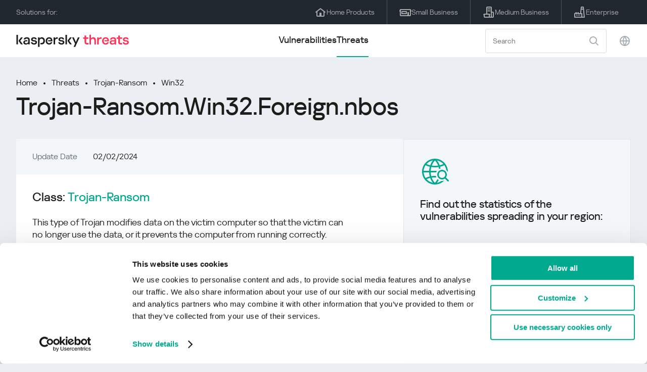

--- FILE ---
content_type: text/html; charset=UTF-8
request_url: https://threats.kaspersky.com/en/threat/Trojan-Ransom.Win32.Foreign.nbos/
body_size: 11399
content:


<!DOCTYPE HTML>
<html lang="en">
<head>
    <meta charset="UTF-8"/>
    <link rel="icon" type="image/svg+xml" href="https://threats.kaspersky.com/content/themes/kasthreat2/assets/frontend/images/favicon.ico">
    <link rel="stylesheet" crossorigin href="https://threats.kaspersky.com/content/themes/kasthreat2/assets/frontend/css/main.css">
    <link rel="stylesheet" crossorigin href="https://threats.kaspersky.com/content/themes/kasthreat2/assets/frontend/css/custom.css">
    <meta name="viewport" content="width=device-width, initial-scale=1.0"/>

    <title>Kaspersky Threats — Trojan-Ransom.Win32.Foreign.nbos</title>

    <script type="module" crossorigin src="https://threats.kaspersky.com/content/themes/kasthreat2/assets/frontend/js/main.js"></script>

    <script type="module" crossorigin src="https://threats.kaspersky.com/content/themes/kasthreat2/assets/frontend/js/jquery-3.7.1.min.js"></script>
    <script type="module" crossorigin src="https://threats.kaspersky.com/content/themes/kasthreat2/assets/frontend/js/custom.js"></script>
    <script language="JavaScript" type="text/javascript" src="//media.kaspersky.com/tracking/omniture/s_code_single_suite.js"></script>
    
    <meta name='robots' content='max-image-preview:large' />
<link rel='stylesheet' id='redux-extendify-styles-css' href='https://threats.kaspersky.com/content/plugins/redux-framework/redux-core/assets/css/extendify-utilities.css' type='text/css' media='all' />
<link rel='stylesheet' id='ktn_style-css' href='https://threats.kaspersky.com/content/plugins/kav-threat-news/assets/css/style.css' type='text/css' media='all' />
<link rel="https://api.w.org/" href="https://threats.kaspersky.com/en/wp-json/" /><link rel="canonical" href="https://threats.kaspersky.com/en/verdict/Trojan-Ransom.Win32.Foreign.nbos/" />
<link rel='shortlink' href='https://threats.kaspersky.com/en/?p=1302341' />
<link rel="alternate" type="application/json+oembed" href="https://threats.kaspersky.com/en/wp-json/oembed/1.0/embed?url=https%3A%2F%2Fthreats.kaspersky.com%2Fen%2Fverdict%2FTrojan-Ransom.Win32.Foreign.nbos%2F" />
<link rel="alternate" type="text/xml+oembed" href="https://threats.kaspersky.com/en/wp-json/oembed/1.0/embed?url=https%3A%2F%2Fthreats.kaspersky.com%2Fen%2Fverdict%2FTrojan-Ransom.Win32.Foreign.nbos%2F&#038;format=xml" />
<meta name="generator" content="Redux 4.4.1" />
    <!-- Google Tag Manager -->
    <script>
        (function(w,d,s,l,i){w[l]=w[l]||[];w[l].push({'gtm.start':
            new Date().getTime(),event:'gtm.js'});var f=d.getElementsByTagName(s)[0],
            j=d.createElement(s),dl=l!='dataLayer'?'&l='+l:'';j.async=true;j.src=
            '//www.googletagmanager.com/gtm.js?id='+i+dl;f.parentNode.insertBefore(j,f);
        })(window,document,'script','dataLayer','GTM-5CGZ3HG');
    </script>

<script>(function(w,d,s,l,i){w[l]=w[l]||[];w[l].push({'gtm.start': new Date().getTime(),event:'gtm.js'});var f=d.getElementsByTagName(s)[0], j=d.createElement(s),dl=l!='dataLayer'?'&l='+l:'';j.async=true;j.src= 'https://www.googletagmanager.com/gtm.js?id='+i+dl;f.parentNode.insertBefore(j,f); })(window,document,'script','dataLayer','GTM-WZ7LJ3');</script>
<!-- End Google Tag Manager -->
    <script>

    if (!window.kaspersky) {
        
        window.kaspersky = {};

        kaspersky.businessType = 'b2c';
        kaspersky.isStaging    = 0; 
        kaspersky.pageName     = 'Kaspersky Threats > Threats > Trojan-Ransom > Trojan-Ransom.Win32.Foreign.nbos';
        kaspersky.pageType     = 'special project';
        kaspersky.platformName = 'Micro Site';
        kaspersky.siteLocale   = 'en-global';
    }

    
    </script>
</head>
<body>

<!-- Google Tag Manager (noscript) -->
<noscript>
        <iframe src="//www.googletagmanager.com/ns.html?id=GTM-5CGZ3HG" height="0" width="0" style="display: none; visibility: hidden;"></iframe>
    </noscript>
<noscript><iframe src="https://www.googletagmanager.com/ns.html?id=GTM-WZ7LJ3" height="0" width="0" style="display:none;visibility:hidden"></iframe></noscript>
<!-- End Google Tag Manager (noscript) -->
<section class="stripe">
    
    
    <div class="container">
        <div class="stripe__inner">
            <div class="stripe__title">Solutions for:</div>
            <div class="stripe__list">
                <a href="https://kaspersky.com/home-security?icid=gl_threatsheader_acq_ona_smm__onl_b2c_threats_prodmen_sm-team_______df45b76979b6b41a" class="stripe__item">
                    <i class="stripe__item-icon stripe__item-icon_home"></i>
                    <div class="stripe__item-text">Home Products</div>
                </a>
                <a href="https://kaspersky.com/small-business-security?icid=gl_threatsheader_acq_ona_smm__onl_b2c_threats_prodmen_sm-team_______df45b76979b6b41a" class="stripe__item">
                    <i class="stripe__item-icon stripe__item-icon_small-business"></i>
                    <div class="stripe__item-text">Small Business</div>
                </a>
                <a href="https://www.kaspersky.com/small-to-medium-business-security?icid=gl_threatsheader_acq_ona_smm__onl_b2c_threats_prodmen_sm-team_______df45b76979b6b41a" class="stripe__item">
                    <i class="stripe__item-icon stripe__item-icon_medium-business"></i>
                    <div class="stripe__item-text">Medium Business</div>
                </a>
                <a href="https://www.kaspersky.com/enterprise-security?icid=gl_threatsheader_acq_ona_smm__onl_b2c_threats_prodmen_sm-team_______df45b76979b6b41a" class="stripe__item">
                    <i class="stripe__item-icon stripe__item-icon_enterprize-business"></i>
                    <div class="stripe__item-text">Enterprise</div>
                </a>
            </div>
        </div>
    </div>
</section>

<header class="header">
    <div class="container">
        <div class="header__inner">
            <div class="header__left">
                <a class="header__logo" href="/" title="Home page"></a>
            </div>
            <div class="header__center">
                <div class="header__tabs">
                    <a href="/en/vulnerability/" class="header__tab ">Vulnerabilities</a>
                    <a href="/en/threat/" class="header__tab  active">Threats</a>
                </div>
            </div>
            <div class="header__right">
                <label class="field field_search">
                    <input id="search" type="text" class="field__input" placeholder="Search" value="">
                    <i class="field__icon field__icon_search"></i>
                </label>
                <button class="header__globe" data-lang></button>
                <button class="header__search" data-modal-open="search"></button>
                <button class="header__menu" data-modal-open="mobile-menu"></button>
                
                <div class="header__lang-menu" data-lang-menu>
                    <ul class="header__lang-list">
                        <li class="header__lang-item">
                            <a href="https://threats.kaspersky.com/en/threat/Trojan-Ransom.Win32.Foreign.nbos/" class="header__lang-link  active">English</a>
                        </li>
                        <li class="header__lang-item">
                            <a href="https://threats.kaspersky.com/ru/threat/Trojan-Ransom.Win32.Foreign.nbos/" class="header__lang-link ">Русский</a>
                        </li>
                        <li class="header__lang-item">
                            <a href="https://threats.kaspersky.com/ja/threat/Trojan-Ransom.Win32.Foreign.nbos/" class="header__lang-link ">日本語</a>
                        </li>
                        <li class="header__lang-item">
                            <a href="https://threats.kaspersky.com/mx/threat/Trojan-Ransom.Win32.Foreign.nbos/" class="header__lang-link ">LatAm</a>
                        </li>
                        <li class="header__lang-item">
                            <a href="https://threats.kaspersky.com/tr/threat/Trojan-Ransom.Win32.Foreign.nbos/" class="header__lang-link ">Türk</a>
                        </li>
                        <li class="header__lang-item">
                            <a href="https://threats.kaspersky.com/br/threat/Trojan-Ransom.Win32.Foreign.nbos/" class="header__lang-link ">Brasileiro</a>
                        </li>
                        <li class="header__lang-item">
                            <a href="https://threats.kaspersky.com/fr/threat/Trojan-Ransom.Win32.Foreign.nbos/" class="header__lang-link ">Français</a>
                        </li>
                        <li class="header__lang-item">
                            <a href="https://threats.kaspersky.com/cz/threat/Trojan-Ransom.Win32.Foreign.nbos/" class="header__lang-link ">Český</a>
                        </li>
                        <li class="header__lang-item">
                            <a href="https://threats.kaspersky.com/de/threat/Trojan-Ransom.Win32.Foreign.nbos/" class="header__lang-link ">Deutsch</a>
                        </li>
                    </ul>
                </div>
            </div>
        </div>
    </div>
</header>

                    <div class="page">            <div class="container">                <div class="page__header">                    <div class="crumbs">                        <div class="crumbs__list">                            <a href="https://threats.kaspersky.com/en/">Home</a>                            <a href="https://threats.kaspersky.com/en/threat/">Threats</a>                            <a href="https://threats.kaspersky.com/en/class/trojan-ransom/">Trojan-Ransom</a>                            <a href="https://threats.kaspersky.com/en/platform/win32/">Win32</a>                        </div>                    </div>                    <div class="section-header">                        <h1 class="title">Trojan-Ransom.Win32.Foreign.nbos</h1>                    </div>                </div>                <div class="page__inner">                    <div class="page__body">                                                <div class="content-header desktop">                            <div class="content-header__left">                                                                <div class="content-header__item">                                    <div class="content-header__name">Update Date</div>                                    <div class="content-header__value">02/02/2024</div>                                </div>                            </div>                        </div>                        <div class="page__content">                            <div class="content">                                <h2>Class: <a href="https://threats.kaspersky.com/en/class/trojan-ransom/">Trojan-Ransom</a></h2>                                This type of Trojan modifies data on the victim computer so that the victim can no longer use the data, or it prevents the computer from running correctly. Once the data has been “taken hostage” (blocked or encrypted), the user will receive a ransom demand.

The ransom demand tells the victim to send the malicious user money; on receipt of this, the cyber criminal will send a program to the victim to restore the data or restore the computer’s performance.

<br/><br/><a href='https://encyclopedia.kaspersky.com/knowledge/trojan-ransom/'>Read more</a>                                                                    <h2>Platform: <a href="https://threats.kaspersky.com/en/platform/Win32/">Win32</a></h2>                                    Win32 is an API on Windows NT-based operating systems (Windows XP, Windows 7, etc.) that supports execution of 32-bit applications. One of the most widespread programming platforms in the world.                                                                <h2>Family: Trojan-Ransom.Win32.Foreign</h2>                                <span class="no-description">No family description</span>                                                                                                    <h2>Examples</h2>                                                                            <a href="https://opentip.kaspersky.com/E9D31E2C828FC206D90C564FD1458F93" target="_blank">E9D31E2C828FC206D90C564FD1458F93</a><br>                                                                            <a href="https://opentip.kaspersky.com/8FADFF0B5863C7A0328D9D717F34EB0F" target="_blank">8FADFF0B5863C7A0328D9D717F34EB0F</a><br>                                                                            <a href="https://opentip.kaspersky.com/24845DFEA774B593BA3CE30F1F95C064" target="_blank">24845DFEA774B593BA3CE30F1F95C064</a><br>                                                                            <a href="https://opentip.kaspersky.com/D6424BB28EFB16876AAA8C41E6CDA3BA" target="_blank">D6424BB28EFB16876AAA8C41E6CDA3BA</a><br>                                                                            <a href="https://opentip.kaspersky.com/5999A83202A982815DDFDE249BBAAAB1" target="_blank">5999A83202A982815DDFDE249BBAAAB1</a><br>                                                                                                                                        <h2>Tactics and Techniques: Mitre*</h2>                                                                                                                                    <div class="ta-item ta-item_title">                                                    <div class="ta-item__id">TA0002</div>                                                    <div class="ta-item__name">Execution</div>                                                </div>                                                <div class="accordion__content ta-item__description">                                                    <p>Adversaries may exploit software vulnerabilities in client applications to execute code. Vulnerabilities can exist in software due to unsecure coding practices that can lead to unanticipated behavior. Adversaries can take advantage of certain vulnerabilities through targeted exploitation for the purpose of arbitrary code execution. Oftentimes the most valuable exploits to an offensive toolkit are those that can be used to obtain code execution on a remote system because they can be used to gain access to that system. Users will expect to see files related to the applications they commonly used to do work, so they are a useful target for exploit research and development because of their high utility.</p><br />
                                                </div>                                                <div class="accordion">                                                    <div class="accordion__list">                                                        <div class="accordion__item" data-accordion>                                                            <div class="accordion__header">                                                                <div class="accordion__title" data-accordion-open>                                                                    <div class="ta-item">                                                                        <div class="ta-item__id">T1203</div>                                                                        <div class="ta-item__name">                                                                            Exploitation for Client Execution                                                                        </div>                                                                    </div>                                                                </div>                                                                <div class="accordion__close" data-accordion-close></div>                                                            </div>                                                            <div class="accordion__content" data-accordion-content>                                                                <p>Adversaries may exploit software vulnerabilities in client applications to execute code. Vulnerabilities can exist in software due to unsecure coding practices that can lead to unanticipated behavior. Adversaries can take advantage of certain vulnerabilities through targeted exploitation for the purpose of arbitrary code execution. Oftentimes the most valuable exploits to an offensive toolkit are those that can be used to obtain code execution on a remote system because they can be used to gain access to that system. Users will expect to see files related to the applications they commonly used to do work, so they are a useful target for exploit research and development because of their high utility.</p><br />
                                                            </div>                                                        </div>                                                                                                                                                                                                                                                                                <div class="accordion__item" data-accordion>                                                            <div class="accordion__header">                                                                <div class="accordion__title" data-accordion-open>                                                                    <div class="ta-item">                                                                        <div class="ta-item__id">T1204.002</div>                                                                        <div class="ta-item__name">                                                                            Malicious File                                                                        </div>                                                                    </div>                                                                </div>                                                                <div class="accordion__close" data-accordion-close></div>                                                            </div>                                                            <div class="accordion__content" data-accordion-content>                                                                <p>An adversary may rely upon a user opening a malicious file in order to gain execution. Users may be subjected to social engineering to get them to open a file that will lead to code execution. This user action will typically be observed as follow-on behavior from <a href="https://attack.mitre.org/techniques/T1566/001" target="_blank">Spearphishing Attachment</a>. Adversaries may use several types of files that require a user to execute them, including .doc, .pdf, .xls, .rtf, .scr, .exe, .lnk, .pif, and .cpl.</p><br />
                                                            </div>                                                        </div>                                                                                                                                                                                        </div>                                                </div>                                                                                                                                                                                <div class="ta-item ta-item_title">                                                    <div class="ta-item__id">TA0005</div>                                                    <div class="ta-item__name">Defense Evasion</div>                                                </div>                                                <div class="accordion__content ta-item__description">                                                    <p>Adversaries may inject malicious code into suspended and hollowed processes in order to evade process-based defenses. Process hollowing is a method of executing arbitrary code in the address space of a separate live process.</p><br />
                                                </div>                                                <div class="accordion">                                                    <div class="accordion__list">                                                        <div class="accordion__item" data-accordion>                                                            <div class="accordion__header">                                                                <div class="accordion__title" data-accordion-open>                                                                    <div class="ta-item">                                                                        <div class="ta-item__id">T1055.012</div>                                                                        <div class="ta-item__name">                                                                            Process Hollowing                                                                        </div>                                                                    </div>                                                                </div>                                                                <div class="accordion__close" data-accordion-close></div>                                                            </div>                                                            <div class="accordion__content" data-accordion-content>                                                                <p>Adversaries may inject malicious code into suspended and hollowed processes in order to evade process-based defenses. Process hollowing is a method of executing arbitrary code in the address space of a separate live process.</p><br />
                                                            </div>                                                        </div>                                                                                                                                                                                                                                                                                <div class="accordion__item" data-accordion>                                                            <div class="accordion__header">                                                                <div class="accordion__title" data-accordion-open>                                                                    <div class="ta-item">                                                                        <div class="ta-item__id">T1497.001</div>                                                                        <div class="ta-item__name">                                                                            System Checks                                                                        </div>                                                                    </div>                                                                </div>                                                                <div class="accordion__close" data-accordion-close></div>                                                            </div>                                                            <div class="accordion__content" data-accordion-content>                                                                <p>Adversaries may employ various system checks to detect and avoid virtualization and analysis environments. This may include changing behaviors based on the results of checks for the presence of artifacts indicative of a virtual machine environment (VME) or sandbox. If the adversary detects a VME, they may alter their malware to disengage from the victim or conceal the core functions of the implant. They may also search for VME artifacts before dropping secondary or additional payloads. Adversaries may use the information learned from <a href="https://attack.mitre.org/techniques/T1497" target="_blank">Virtualization/Sandbox Evasion</a> during automated discovery to shape follow-on behaviors.</p><br />
                                                            </div>                                                        </div>                                                                                                                                                                                                                                                                                <div class="accordion__item" data-accordion>                                                            <div class="accordion__header">                                                                <div class="accordion__title" data-accordion-open>                                                                    <div class="ta-item">                                                                        <div class="ta-item__id">T1562.001</div>                                                                        <div class="ta-item__name">                                                                            Disable or Modify Tools                                                                        </div>                                                                    </div>                                                                </div>                                                                <div class="accordion__close" data-accordion-close></div>                                                            </div>                                                            <div class="accordion__content" data-accordion-content>                                                                <p>Adversaries may modify and/or disable security tools to avoid possible detection of their malware/tools and activities. This may take many forms, such as killing security software processes or services, modifying / deleting Registry keys or configuration files so that tools do not operate properly, or other methods to interfere with security tools scanning or reporting information. Adversaries may also disable updates to prevent the latest security patches from reaching tools on victim systems.</p><br />
                                                            </div>                                                        </div>                                                                                                                                                                                                                                                                                <div class="accordion__item" data-accordion>                                                            <div class="accordion__header">                                                                <div class="accordion__title" data-accordion-open>                                                                    <div class="ta-item">                                                                        <div class="ta-item__id">T1562.004</div>                                                                        <div class="ta-item__name">                                                                            Disable or Modify System Firewall                                                                        </div>                                                                    </div>                                                                </div>                                                                <div class="accordion__close" data-accordion-close></div>                                                            </div>                                                            <div class="accordion__content" data-accordion-content>                                                                <p>Adversaries may disable or modify system firewalls in order to bypass controls limiting network usage. Changes could be disabling the entire mechanism as well as adding, deleting, or modifying particular rules. This can be done numerous ways depending on the operating system, including via command-line, editing Windows Registry keys, and Windows Control Panel.</p><br />
                                                            </div>                                                        </div>                                                                                                                                                                                        </div>                                                </div>                                                                                                                                                                                <div class="ta-item ta-item_title">                                                    <div class="ta-item__id">TA0006</div>                                                    <div class="ta-item__name">Credential Access</div>                                                </div>                                                <div class="accordion__content ta-item__description">                                                    <p>Adversaries may log user keystrokes to intercept credentials as the user types them. Keylogging is likely to be used to acquire credentials for new access opportunities when <a href="https://attack.mitre.org/techniques/T1003" target="_blank">OS Credential Dumping</a> efforts are not effective, and may require an adversary to intercept keystrokes on a system for a substantial period of time before credentials can be successfully captured. In order to increase the likelihood of capturing credentials quickly, an adversary may also perform actions such as clearing browser cookies to force users to reauthenticate to systems.</p><br />
                                                </div>                                                <div class="accordion">                                                    <div class="accordion__list">                                                        <div class="accordion__item" data-accordion>                                                            <div class="accordion__header">                                                                <div class="accordion__title" data-accordion-open>                                                                    <div class="ta-item">                                                                        <div class="ta-item__id">T1056.001</div>                                                                        <div class="ta-item__name">                                                                            Keylogging                                                                        </div>                                                                    </div>                                                                </div>                                                                <div class="accordion__close" data-accordion-close></div>                                                            </div>                                                            <div class="accordion__content" data-accordion-content>                                                                <p>Adversaries may log user keystrokes to intercept credentials as the user types them. Keylogging is likely to be used to acquire credentials for new access opportunities when <a href="https://attack.mitre.org/techniques/T1003" target="_blank">OS Credential Dumping</a> efforts are not effective, and may require an adversary to intercept keystrokes on a system for a substantial period of time before credentials can be successfully captured. In order to increase the likelihood of capturing credentials quickly, an adversary may also perform actions such as clearing browser cookies to force users to reauthenticate to systems.</p><br />
                                                            </div>                                                        </div>                                                                                                                                                                                        </div>                                                </div>                                                                                                                                                                                <div class="ta-item ta-item_title">                                                    <div class="ta-item__id">TA0007</div>                                                    <div class="ta-item__name">Discovery</div>                                                </div>                                                <div class="accordion__content ta-item__description">                                                    <p>An adversary may attempt to get detailed information about the operating system and hardware, including version, patches, hotfixes, service packs, and architecture. Adversaries may use the information from <a href="https://attack.mitre.org/techniques/T1082" target="_blank">System Information Discovery</a> during automated discovery to shape follow-on behaviors, including whether or not the adversary fully infects the target and/or attempts specific actions.</p><br />
                                                </div>                                                <div class="accordion">                                                    <div class="accordion__list">                                                        <div class="accordion__item" data-accordion>                                                            <div class="accordion__header">                                                                <div class="accordion__title" data-accordion-open>                                                                    <div class="ta-item">                                                                        <div class="ta-item__id">T1082</div>                                                                        <div class="ta-item__name">                                                                            System Information Discovery                                                                        </div>                                                                    </div>                                                                </div>                                                                <div class="accordion__close" data-accordion-close></div>                                                            </div>                                                            <div class="accordion__content" data-accordion-content>                                                                <p>An adversary may attempt to get detailed information about the operating system and hardware, including version, patches, hotfixes, service packs, and architecture. Adversaries may use the information from <a href="https://attack.mitre.org/techniques/T1082" target="_blank">System Information Discovery</a> during automated discovery to shape follow-on behaviors, including whether or not the adversary fully infects the target and/or attempts specific actions.</p><br />
                                                            </div>                                                        </div>                                                                                                                                                                                                                                                                                <div class="accordion__item" data-accordion>                                                            <div class="accordion__header">                                                                <div class="accordion__title" data-accordion-open>                                                                    <div class="ta-item">                                                                        <div class="ta-item__id">T1497.001</div>                                                                        <div class="ta-item__name">                                                                            System Checks                                                                        </div>                                                                    </div>                                                                </div>                                                                <div class="accordion__close" data-accordion-close></div>                                                            </div>                                                            <div class="accordion__content" data-accordion-content>                                                                <p>Adversaries may employ various system checks to detect and avoid virtualization and analysis environments. This may include changing behaviors based on the results of checks for the presence of artifacts indicative of a virtual machine environment (VME) or sandbox. If the adversary detects a VME, they may alter their malware to disengage from the victim or conceal the core functions of the implant. They may also search for VME artifacts before dropping secondary or additional payloads. Adversaries may use the information learned from <a href="https://attack.mitre.org/techniques/T1497" target="_blank">Virtualization/Sandbox Evasion</a> during automated discovery to shape follow-on behaviors.</p><br />
                                                            </div>                                                        </div>                                                                                                                                                                                        </div>                                                </div>                                                                                                                                                                                <div class="ta-item ta-item_title">                                                    <div class="ta-item__id">TA0040</div>                                                    <div class="ta-item__name">Impact</div>                                                </div>                                                <div class="accordion__content ta-item__description">                                                    <p>Adversaries may stop or disable services on a system to render those services unavailable to legitimate users. Stopping critical services or processes can inhibit or stop response to an incident or aid in the adversary&#8217;s overall objectives to cause damage to the environment.</p><br />
                                                </div>                                                <div class="accordion">                                                    <div class="accordion__list">                                                        <div class="accordion__item" data-accordion>                                                            <div class="accordion__header">                                                                <div class="accordion__title" data-accordion-open>                                                                    <div class="ta-item">                                                                        <div class="ta-item__id">T1489</div>                                                                        <div class="ta-item__name">                                                                            Service Stop                                                                        </div>                                                                    </div>                                                                </div>                                                                <div class="accordion__close" data-accordion-close></div>                                                            </div>                                                            <div class="accordion__content" data-accordion-content>                                                                <p>Adversaries may stop or disable services on a system to render those services unavailable to legitimate users. Stopping critical services or processes can inhibit or stop response to an incident or aid in the adversary&#8217;s overall objectives to cause damage to the environment.</p><br />
                                                            </div>                                                        </div>                                                                                                                                                                                        </div>                                                </div>                                                                                                                                                    <p>* © 2025 The MITRE Corporation. This work is reproduced and distributed with the permission of The MITRE Corporation.</p>                            </div>                        </div>                    </div>                    <aside class="page__aside">                        <div class="content-header mobile">                            <div class="content-header__left">                                                                <div class="content-header__item">                                    <div class="content-header__name">Class</div>                                    <div class="content-header__value">Trojan-Ransom</div>                                </div>                                <div class="content-header__item">                                    <div class="content-header__name">Platform</div>                                    <div class="content-header__value">Win32</div>                                </div>                            </div>                        </div>                        <section class="attacking-info desktop">                            <i class="attacking-info__icon"></i>                            <div class="attacking-info__text">Find out the statistics of the vulnerabilities spreading in your region:</div>                            <a href="https://statistics.securelist.com/" target="_blank"><button class="btn">Check my region</button></a>                        </section>                    </aside>                </div>            </div>                    <link rel='stylesheet' id='whp4780tw-bs4.css-css' href='https://threats.kaspersky.com/content/plugins/wp-security-hardening/modules/inc/assets/css/tw-bs4.css' type='text/css' media='all' />
<link rel='stylesheet' id='whp5971font-awesome.min.css-css' href='https://threats.kaspersky.com/content/plugins/wp-security-hardening/modules/inc/fa/css/font-awesome.min.css' type='text/css' media='all' />
<link rel='stylesheet' id='whp5897front.css-css' href='https://threats.kaspersky.com/content/plugins/wp-security-hardening/modules/css/front.css' type='text/css' media='all' />


    <section class="covers">
        <div class="container">
            <div class="covers__list">
                                    <div class="covers__item covers__item_black">
                        <div
                            class="covers__image covers__image_desktop"
                            style="background-image: url('https://threats.kaspersky.com/content/uploads/sites/2/2024/04/NEXT_688x300.jpeg')"
                        ></div>
                        <div
                            class="covers__image covers__image_mobile"
                            style="background-image: url('https://threats.kaspersky.com/content/uploads/sites/2/2024/04/NEXT_358x360.jpeg')"
                        ></div>
                        <div class="covers__inner">
                            <div class="covers__title">Kaspersky Next</div>
                            <div class="covers__description">Let’s go Next: redefine your business’s cybersecurity                            </div>
                            <a target="_blank" href="https://www.kaspersky.com/next?icid=gl_KNext_acq_ona_smm__onl_b2b_threats_ban_sm-team___knext____31a005149c575791">
                                <div class="btn btn_white">Learn more</div>
                            </a>
                        </div>
                    </div>
                                                    <div class="covers__item covers__item_black">
                        <div
                            class="covers__image covers__image_desktop"
                            style="background-image: url('https://threats.kaspersky.com/content/uploads/sites/2/2024/04/DL_Threats_688x300.jpeg')"
                        ></div>
                        <div
                            class="covers__image covers__image_mobile"
                            style="background-image: url('https://threats.kaspersky.com/content/uploads/sites/2/2024/04/DL_Threats_358x360.jpeg')"
                        ></div>
                        <div class="covers__inner">
                            <div class="covers__title">New Kaspersky! </div>
                            <div class="covers__description">Your digital life deserves complete protection!                            </div>
                            <a target="_blank" href="https://www.kaspersky.com/premium?icid=gl_threats_acq_ona_smm__onl_b2c_threats_ban_sm-team___kprem____e50a632135cb8dfd">
                                <div class="btn btn_white">Learn more</div>
                            </a>
                        </div>
                    </div>
                            </div>
        </div>
    </section>

    <section class="related-articles">
        <div class="container">
            <div class="section-header">
                <div class="title">Related articles</div>
            </div>
            <div class="related-articles__inner">
                
<div class="related-articles__item">
    <div class="related-articles__img" style="background-image: url(https://media.kasperskycontenthub.com/wp-content/uploads/sites/43/2025/10/24081845/bluenoroff-ghostcall-featured-image-150x150.jpg)"></div>
    <div class="related-articles__content">
        <div class="related-articles__info">
            <div class="related-articles__date">28 October 2025</div>
            <div class="related-articles__category">Securelist</div>
        </div>
        <div class="related-articles__title">
            <a href="https://securelist.com/bluenoroff-apt-campaigns-ghostcall-and-ghosthire/117842/?utm_source=threats.kaspersky.com&utm_medium=blog&utm_campaign=news_block" target="_blank">Crypto wasted: BlueNoroff’s ghost mirage of funding and jobs</a>
        </div>
    </div>
</div>

<div class="related-articles__item">
    <div class="related-articles__img" style="background-image: url(https://media.kasperskycontenthub.com/wp-content/uploads/sites/43/2025/10/24151956/SL-ForumTroll-Dante-featured-150x150.jpg)"></div>
    <div class="related-articles__content">
        <div class="related-articles__info">
            <div class="related-articles__date">27 October 2025</div>
            <div class="related-articles__category">Securelist</div>
        </div>
        <div class="related-articles__title">
            <a href="https://securelist.com/forumtroll-apt-hacking-team-dante-spyware/117851/?utm_source=threats.kaspersky.com&utm_medium=blog&utm_campaign=news_block" target="_blank">Mem3nt0 mori – The Hacking Team is back!</a>
        </div>
    </div>
</div>

<div class="related-articles__item">
    <div class="related-articles__img" style="background-image: url(https://media.kasperskycontenthub.com/wp-content/uploads/sites/43/2025/10/21145937/betterbank-protocol-exploit-featured-image-150x150.jpg)"></div>
    <div class="related-articles__content">
        <div class="related-articles__info">
            <div class="related-articles__date">22 October 2025</div>
            <div class="related-articles__category">Securelist</div>
        </div>
        <div class="related-articles__title">
            <a href="https://securelist.com/betterbank-defi-protocol-esteem-token-bonus-minting/117822/?utm_source=threats.kaspersky.com&utm_medium=blog&utm_campaign=news_block" target="_blank">Deep analysis of the flaw in BetterBank reward logic</a>
        </div>
    </div>
</div>

<div class="related-articles__item">
    <div class="related-articles__img" style="background-image: url(https://media.kasperskycontenthub.com/wp-content/uploads/sites/43/2025/10/20200617/SL-email-phishing-featured-150x150.jpg)"></div>
    <div class="related-articles__content">
        <div class="related-articles__info">
            <div class="related-articles__date">21 October 2025</div>
            <div class="related-articles__category">Securelist</div>
        </div>
        <div class="related-articles__title">
            <a href="https://securelist.com/email-phishing-techniques-2025/117801/?utm_source=threats.kaspersky.com&utm_medium=blog&utm_campaign=news_block" target="_blank">The evolving landscape of email phishing attacks: how threat actors are reusing and refining established techniques</a>
        </div>
    </div>
</div>

<div class="related-articles__item">
    <div class="related-articles__img" style="background-image: url(https://media.kasperskycontenthub.com/wp-content/uploads/sites/43/2025/10/20163102/passiveneuron-featured-image-150x150.jpg)"></div>
    <div class="related-articles__content">
        <div class="related-articles__info">
            <div class="related-articles__date">21 October 2025</div>
            <div class="related-articles__category">Securelist</div>
        </div>
        <div class="related-articles__title">
            <a href="https://securelist.com/passiveneuron-campaign-with-apt-implants-and-cobalt-strike/117745/?utm_source=threats.kaspersky.com&utm_medium=blog&utm_campaign=news_block" target="_blank">PassiveNeuron: a sophisticated campaign targeting servers of high-profile organizations</a>
        </div>
    </div>
</div>

<div class="related-articles__item">
    <div class="related-articles__img" style="background-image: url(https://media.kasperskycontenthub.com/wp-content/uploads/sites/43/2025/10/17081221/adaptix-featured-image-150x150.jpg)"></div>
    <div class="related-articles__content">
        <div class="related-articles__info">
            <div class="related-articles__date">17 October 2025</div>
            <div class="related-articles__category">Securelist</div>
        </div>
        <div class="related-articles__title">
            <a href="https://securelist.com/adaptixc2-agent-found-in-an-npm-package/117784/?utm_source=threats.kaspersky.com&utm_medium=blog&utm_campaign=news_block" target="_blank">Post-exploitation framework now also delivered via npm</a>
        </div>
    </div>
</div>
                
            </div>
        </div>
    </section>

    <div class="modal-search" data-modal="search">
        <div class="modal-search__overlay"></div>
        <div class="modal-search__inner">
            <label class="field field_page-search">
                <input type="text" class="field__input" placeholder="Search" value="">
                <i class="field__icon field__icon_search"></i>
            </label>
            <button class="modal-search__close" data-modal-close></button>
        </div>
    </div>
</div>

<footer class="footer">
    <div class="container">
        <div class="footer__inner">
            <div class="section-header">
                <div class="title">Solutions for</div>
            </div>
            <div class="footer-solutions">
                
                <div class="footer-solutions__item" onclick="window.open('https://kaspersky.com/home-security?icid=gl_threatsheader_acq_ona_smm__onl_b2c_threats_prodmen_sm-team_______df45b76979b6b41a')">
                    <div class="footer-solutions__content">
                        <div class="footer-solutions__title">Home Products</div>
                        <div class="footer-solutions__description">For your home</div>
                    </div>
                    <i class="footer-solutions__icon footer-solutions__icon_home"></i>
                </div>

                
                <div class="footer-solutions__item" onclick="window.open('https://kaspersky.com/small-business-security?icid=gl_threatsheader_acq_ona_smm__onl_b2c_threats_prodmen_sm-team_______df45b76979b6b41a')">
                    <div class="footer-solutions__content">
                        <div class="footer-solutions__title">Small Business</div>
                        <div class="footer-solutions__description">1-50 employees</div>
                    </div>
                    <i class="footer-solutions__icon footer-solutions__icon_small-business"></i>
                </div>
                
                <div class="footer-solutions__item" onclick="window.open('https://www.kaspersky.com/small-to-medium-business-security?icid=gl_threatsheader_acq_ona_smm__onl_b2c_threats_prodmen_sm-team_______df45b76979b6b41a')">
                    <div class="footer-solutions__content">
                        <div class="footer-solutions__title">Medium Business</div>
                        <div class="footer-solutions__description">51-999 employees</div>
                    </div>
                    <i class="footer-solutions__icon footer-solutions__icon_medium-business"></i>
                </div>
                
                <div class="footer-solutions__item" onclick="window.open('https://www.kaspersky.com/enterprise-security?icid=gl_threatsheader_acq_ona_smm__onl_b2c_threats_prodmen_sm-team_______df45b76979b6b41a')">
                    <div class="footer-solutions__content">
                        <div class="footer-solutions__title">Enterprise</div>
                        <div class="footer-solutions__description">1000+ employees</div>
                    </div>
                    <i class="footer-solutions__icon footer-solutions__icon_enterprize-business"></i>
                </div>
            </div>
            
            <div class="lets-us-know">
                <div class="lets-us-know__content" data-modal-open="found-threat">
                    <i class="lets-us-know__icon"></i>
                    <div class="lets-us-know__text">
                        Found a new Threat or Vulnerability?                    </div>
                </div>
                <div class="btn" data-modal-open="found-threat">Let us know!</div>
            </div>
            
            <div class="footer__bottom">
                <div class="footer__copy">©2025 AO&nbsp;Kaspersky&nbsp;Lab</div>
                <nav class="footer__links">
                    <a href="https://www.kaspersky.com/web-privacy-policy?icid=gl_threats_acq_ona_smm__onl_b2c_threats_footer_sm-team_______54c9accaf41f524d" class="footer__link" target="_blank">Privacy Policy</a>
                                            <a class="footer__link" href="javascript: void(0);" onclick="javascript: Cookiebot.renew()" xmlns="http://www.w3.org/1999/xhtml">Cookies</a>
                                        <!-- <a href="/#" class="footer__link">Anti-Corruption Policy</a>
                    <a href="/#" class="footer__link">License Agreement B2C</a>
                    <a href="/#" class="footer__link">License Agreement B2B</a> -->
                </nav>
            </div>
        </div>
    </div>
</footer>

<section class="modal" data-modal="inaccuracy">
    <div class="modal__wrap">
        <div class="modal__overlay"></div>
        <div class="modal__inner">
                <form action="/url" data-form class="modal__form">
                    <div class="modal__title">Found an inaccuracy in the description of this vulnerability?</div>
                    <!-- <textarea
                        name="message"
                        cols="30"
                        rows="5"
                        class="modal__textarea"
                        placeholder="Your message"
                    ></textarea>
                    <div class="modal__capture" style="background: #eee; width: 300px; height: 76px">
                        capture
                    </div>
                    <button class="btn">Send message</button> -->
                    <div class="modal__text">
                        If you found a new Threat or Vulnerability, please, let us know by email:                        <br>
                        <a href="mailto:newvirus@kaspersky.com">newvirus@kaspersky.com</a>
                    </div>
                    <button class="btn" data-modal-close>It's clear</button>
                </form>
            
                <i class="modal__close" data-modal-close></i>
        </div>
    </div>
</section>

<section class="modal" data-modal="found-threat">
    <div class="modal__wrap">
        <div class="modal__overlay"></div>
        <div class="modal__inner">
                <div class="modal__title">Found a new Threat or Vulnerability?</div>
                <div class="modal__text">
                    If you found a new Threat or Vulnerability, please, let us know by email:                    <br>
                    <a href="mailto:newvirus@kaspersky.com">newvirus@kaspersky.com</a>
                </div>
                <button class="btn btn-close" data-modal-close>It's clear</button>
            
                <i class="modal__close" data-modal-close></i>
        </div>
    </div>
</section>

<section class="modal" data-modal="mobile-menu">
    <div class="modal__wrap">
        <div class="modal__overlay"></div>
        <div class="modal__inner">
                <nav class="menu">
                    <div class="menu__list">
                        <a href="https://threats.kaspersky.com/en/vulnerability/" class="menu__item">Vulnerabilities</a>
                        <a href="https://threats.kaspersky.com/en/vendor/" class="menu__item">Vendors</a>
                        <a href="https://threats.kaspersky.com/en/product/" class="menu__item">Products</a>
                        <a href="https://threats.kaspersky.com/en/threat/" class="menu__item">Threats</a>
                    </div>
                </nav>
                
                <button class="lang" data-modal-close="mobile-menu" data-modal-open="mobile-lang">
                    <i class="lang__icon"></i>
                    <span class="lang__text">Eng</span>
                </button>
                
                <div class="modal-bottom">
                    <div class="modal-bottom__title">Solutions for</div>
                    <div class="modal-bottom__list">
                        <a href="https://kaspersky.com/home-security?icid=gl_threatsheader_acq_ona_smm__onl_b2c_threats_prodmen_sm-team_______df45b76979b6b41a" class="modal-bottom__item">
                            <i class="modal-bottom__item-icon modal-bottom__item-icon_home"></i>
                            <div class="modal-bottom__item-text">Home Products</div>
                        </a>
                        <a href="https://kaspersky.com/small-business-security?icid=gl_threatsheader_acq_ona_smm__onl_b2c_threats_prodmen_sm-team_______df45b76979b6b41a" class="modal-bottom__item">
                            <i class="modal-bottom__item-icon modal-bottom__item-icon_small-business"></i>
                            <div class="modal-bottom__item-text">Small Business</span></div>
                        </a>
                        <a href="https://www.kaspersky.com/small-to-medium-business-security?icid=gl_threatsheader_acq_ona_smm__onl_b2c_threats_prodmen_sm-team_______df45b76979b6b41a" class="modal-bottom__item">
                            <i class="modal-bottom__item-icon modal-bottom__item-icon_medium-business"></i>
                            <div class="modal-bottom__item-text">Medium Business</div>
                        </a>
                        <a href="https://www.kaspersky.com/enterprise-security?icid=gl_threatsheader_acq_ona_smm__onl_b2c_threats_prodmen_sm-team_______df45b76979b6b41a" class="modal-bottom__item">
                            <i class="modal-bottom__item-icon modal-bottom__item-icon_enterprize-business"></i>
                            <div class="modal-bottom__item-text">Enterprise</div>
                        </a>
                    </div>
                </div>
            
                <i class="modal__close" data-modal-close></i>
        </div>
    </div>
</section>

<section class="modal" data-modal="mobile-lang">
    <div class="modal__wrap">
        <div class="modal__overlay"></div>
        <div class="modal__inner">
                <div class="modal__back" data-modal-close="mobile-lang" data-modal-open="mobile-menu">
                    <i class="modal__back-icon"></i>
                    <div class="modal__back-text">Select language</div>
                </div>
                <nav class="menu">
                    <div class="menu__list">
                        <a href="https://threats.kaspersky.com/en/threat/Trojan-Ransom.Win32.Foreign.nbos/" class="menu__item  active">English</a>
                            <a href="https://threats.kaspersky.com/ru/threat/Trojan-Ransom.Win32.Foreign.nbos/" class="menu__item ">Русский</a>
                            <a href="https://threats.kaspersky.com/ja/threat/Trojan-Ransom.Win32.Foreign.nbos/" class="menu__item ">日本語</a>
                            <a href="https://threats.kaspersky.com/mx/threat/Trojan-Ransom.Win32.Foreign.nbos/" class="menu__item ">LatAm</a>
                            <a href="https://threats.kaspersky.com/tr/threat/Trojan-Ransom.Win32.Foreign.nbos/" class="menu__item ">Türk</a>
                            <a href="https://threats.kaspersky.com/br/threat/Trojan-Ransom.Win32.Foreign.nbos/" class="menu__item ">Brasileiro</a>
                            <a href="https://threats.kaspersky.com/fr/threat/Trojan-Ransom.Win32.Foreign.nbos/" class="menu__item ">Français</a>
                            <a href="https://threats.kaspersky.com/cz/threat/Trojan-Ransom.Win32.Foreign.nbos/" class="menu__item ">Český</a>
                            <a href="https://threats.kaspersky.com/de/threat/Trojan-Ransom.Win32.Foreign.nbos/" class="menu__item ">Deutsch</a>
                    </div>
                </nav>

            
            
        </div>
    </div>
</section>

<section class="modal" data-modal="mobile-filters">
    <div class="modal__wrap">
        <div class="modal__overlay"></div>
        <div class="modal__inner">
                <div class="filters">
                    <!-- <div class="filters__title">Severity level</div>
                    <div class="filters__list">
                        <div class="filters__item">
                            Critical
                            <label class="checkbox ">
                                <input type="checkbox" class="checkbox__input" >
                                <span class="checkbox__box"></span>
                            </label>
                        </div>
                        <div class="filters__item">
                            High
                            <label class="checkbox ">
                                <input type="checkbox" class="checkbox__input" checked>
                                <span class="checkbox__box"></span>
                            </label>
                        </div>
                        <div class="filters__item">
                            Warning
                            <label class="checkbox error">
                                <input type="checkbox" class="checkbox__input" >
                                <span class="checkbox__box"></span>
                            </label>
                        </div>
                    </div> -->
                    <div class="filters__title">Sorting</div>

                    
                    
                        <div class="filters__list">
                                                    <div class="filters__item">
                                Threat                                <div class="sort-list">
                                    <button class="sort sort_ask" filter-data='https://threats.kaspersky.com/en/threat/?s_post_type=threat&orderby=name&order=ASC'></button>
                                    <button class="sort sort_desk" filter-data='https://threats.kaspersky.com/en/threat/?s_post_type=threat&orderby=name&order=DESC'></button>
                                </div>
                            </div>
                                                </div>

                                    </div>

                <button class="btn btn-confirm">Confirm</button>
                <i class="modal__close"></i>
                <!-- <button class="btn btn-confirm" data-modal-open="filters-save">Confirm</button> -->
                <!--<section class="modal__error">You must select at least one severity level</section>-->
                <!-- <i class="modal__close" data-modal-close></i> -->

        </div>
    </div>
</section>

<div class="filters-save" data-modal="filters-save">
    <div class="filters-save__overlay"></div>
    <div class="filters-save__close" data-modal-close></div>
    <div class="filters-save__inner">
        <div class="filters-save__text">Confirm changes?</div>
        <div class="filters-save__bottom">
            <button class="btn btn-yes">Yes</button>
            <button class="btn btn_grey btn-no">No</button>
        </div>
    </div>
</div>
<div class="toast" data-toast>
    <div class="toast__inner">
        <i class="toast__icon"></i>
        <div class="toast__text">Your message has been sent successfully.</div>
    </div>
</div>

</body>
</html>



--- FILE ---
content_type: image/svg+xml
request_url: https://threats.kaspersky.com/content/themes/kasthreat2/assets/frontend/images/accordion/icon.svg
body_size: 202
content:
<svg width="20" height="20" viewBox="0 0 20 20" fill="none" xmlns="http://www.w3.org/2000/svg">
<path d="M4 4L16 16" stroke="#223449" stroke-opacity="0.4" stroke-width="2" stroke-linecap="round" stroke-linejoin="round"/>
<path d="M16 4L4.00005 16" stroke="#223449" stroke-opacity="0.4" stroke-width="2" stroke-linecap="round" stroke-linejoin="round"/>
</svg>
